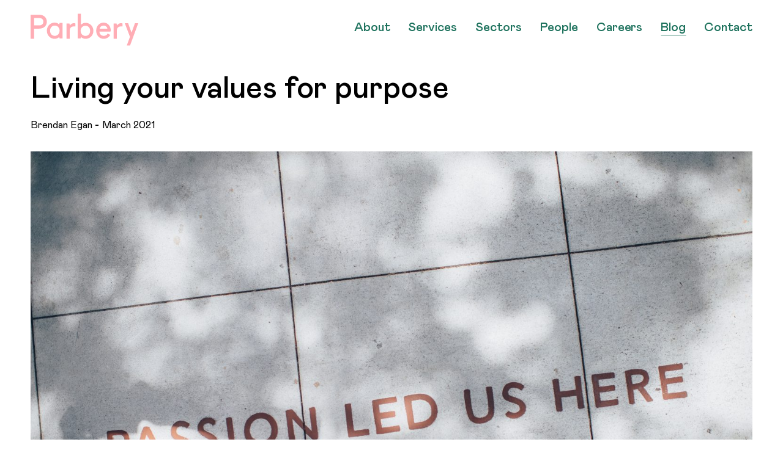

--- FILE ---
content_type: text/html; charset=UTF-8
request_url: https://parbery.com.au/living-your-values-for-purpose/
body_size: 13656
content:
<!doctype html><html lang="en-US"><head><meta charset="UTF-8"><meta name="viewport" content="width=device-width, initial-scale=1"><link rel="profile" href="https://gmpg.org/xfn/11"><meta name='robots' content='index, follow, max-image-preview:large, max-snippet:-1, max-video-preview:-1' /><title>Living your values for purpose</title><meta name="description" content="Our panel of CEOs discussed the importance living the values through your Board in For-Purpose organisations." /><link rel="canonical" href="https://parbery.com.au/living-your-values-for-purpose/" /><meta property="og:locale" content="en_US" /><meta property="og:type" content="article" /><meta property="og:title" content="Living your values for purpose" /><meta property="og:description" content="Our panel of CEOs discussed the importance living the values through your Board in For-Purpose organisations." /><meta property="og:url" content="https://parbery.com.au/living-your-values-for-purpose/" /><meta property="og:site_name" content="Parbery" /><meta property="article:published_time" content="2021-03-19T03:10:30+00:00" /><meta property="article:modified_time" content="2021-03-19T04:53:44+00:00" /><meta property="og:image" content="https://parbery.com.au/wp-content/uploads/2021/03/ian-schneider-TamMbr4okv4-unsplash-scaled.jpg" /><meta property="og:image:width" content="2560" /><meta property="og:image:height" content="1709" /><meta property="og:image:type" content="image/jpeg" /><meta name="author" content="Brendan Egan" /><meta name="twitter:card" content="summary_large_image" /><meta name="twitter:label1" content="Written by" /><meta name="twitter:data1" content="Brendan Egan" /><meta name="twitter:label2" content="Est. reading time" /><meta name="twitter:data2" content="4 minutes" /> <script type="application/ld+json" class="yoast-schema-graph">{"@context":"https://schema.org","@graph":[{"@type":"Article","@id":"https://parbery.com.au/living-your-values-for-purpose/#article","isPartOf":{"@id":"https://parbery.com.au/living-your-values-for-purpose/"},"author":{"name":"Brendan Egan","@id":"https://parbery.com.au/#/schema/person/36b13483a6dfe04b144339e6e345ac72"},"headline":"Living your values for purpose","datePublished":"2021-03-19T03:10:30+00:00","dateModified":"2021-03-19T04:53:44+00:00","mainEntityOfPage":{"@id":"https://parbery.com.au/living-your-values-for-purpose/"},"wordCount":842,"image":{"@id":"https://parbery.com.au/living-your-values-for-purpose/#primaryimage"},"thumbnailUrl":"https://parbery.com.au/wp-content/uploads/2021/03/ian-schneider-TamMbr4okv4-unsplash-scaled.jpg","keywords":["Community","For Purpose","Not for Profit","Values"],"articleSection":["Blog","FPO"],"inLanguage":"en-US"},{"@type":"WebPage","@id":"https://parbery.com.au/living-your-values-for-purpose/","url":"https://parbery.com.au/living-your-values-for-purpose/","name":"Living your values for purpose","isPartOf":{"@id":"https://parbery.com.au/#website"},"primaryImageOfPage":{"@id":"https://parbery.com.au/living-your-values-for-purpose/#primaryimage"},"image":{"@id":"https://parbery.com.au/living-your-values-for-purpose/#primaryimage"},"thumbnailUrl":"https://parbery.com.au/wp-content/uploads/2021/03/ian-schneider-TamMbr4okv4-unsplash-scaled.jpg","datePublished":"2021-03-19T03:10:30+00:00","dateModified":"2021-03-19T04:53:44+00:00","author":{"@id":"https://parbery.com.au/#/schema/person/36b13483a6dfe04b144339e6e345ac72"},"description":"Our panel of CEOs discussed the importance living the values through your Board in For-Purpose organisations.","breadcrumb":{"@id":"https://parbery.com.au/living-your-values-for-purpose/#breadcrumb"},"inLanguage":"en-US","potentialAction":[{"@type":"ReadAction","target":["https://parbery.com.au/living-your-values-for-purpose/"]}]},{"@type":"ImageObject","inLanguage":"en-US","@id":"https://parbery.com.au/living-your-values-for-purpose/#primaryimage","url":"https://parbery.com.au/wp-content/uploads/2021/03/ian-schneider-TamMbr4okv4-unsplash-scaled.jpg","contentUrl":"https://parbery.com.au/wp-content/uploads/2021/03/ian-schneider-TamMbr4okv4-unsplash-scaled.jpg","width":2560,"height":1709},{"@type":"BreadcrumbList","@id":"https://parbery.com.au/living-your-values-for-purpose/#breadcrumb","itemListElement":[{"@type":"ListItem","position":1,"name":"Home","item":"https://parbery.com.au/"},{"@type":"ListItem","position":2,"name":"Blog","item":"https://parbery.com.au/blog/"},{"@type":"ListItem","position":3,"name":"Living your values for purpose"}]},{"@type":"WebSite","@id":"https://parbery.com.au/#website","url":"https://parbery.com.au/","name":"Parbery","description":"Top tier advice that’s within your reach.","potentialAction":[{"@type":"SearchAction","target":{"@type":"EntryPoint","urlTemplate":"https://parbery.com.au/?s={search_term_string}"},"query-input":{"@type":"PropertyValueSpecification","valueRequired":true,"valueName":"search_term_string"}}],"inLanguage":"en-US"},{"@type":"Person","@id":"https://parbery.com.au/#/schema/person/36b13483a6dfe04b144339e6e345ac72","name":"Brendan Egan","sameAs":["http://parbery.com.au"],"url":"https://parbery.com.au/author/brendan-egan/"}]}</script>  <script src="//www.googletagmanager.com/gtag/js?id=G-N4H6JXTPZW"  data-cfasync="false" data-wpfc-render="false" type="text/javascript" async></script> <script data-cfasync="false" data-wpfc-render="false" type="text/javascript">var mi_version = '9.11.1';
				var mi_track_user = true;
				var mi_no_track_reason = '';
								var MonsterInsightsDefaultLocations = {"page_location":"https:\/\/parbery.com.au\/living-your-values-for-purpose\/"};
								if ( typeof MonsterInsightsPrivacyGuardFilter === 'function' ) {
					var MonsterInsightsLocations = (typeof MonsterInsightsExcludeQuery === 'object') ? MonsterInsightsPrivacyGuardFilter( MonsterInsightsExcludeQuery ) : MonsterInsightsPrivacyGuardFilter( MonsterInsightsDefaultLocations );
				} else {
					var MonsterInsightsLocations = (typeof MonsterInsightsExcludeQuery === 'object') ? MonsterInsightsExcludeQuery : MonsterInsightsDefaultLocations;
				}

								var disableStrs = [
										'ga-disable-G-N4H6JXTPZW',
									];

				/* Function to detect opted out users */
				function __gtagTrackerIsOptedOut() {
					for (var index = 0; index < disableStrs.length; index++) {
						if (document.cookie.indexOf(disableStrs[index] + '=true') > -1) {
							return true;
						}
					}

					return false;
				}

				/* Disable tracking if the opt-out cookie exists. */
				if (__gtagTrackerIsOptedOut()) {
					for (var index = 0; index < disableStrs.length; index++) {
						window[disableStrs[index]] = true;
					}
				}

				/* Opt-out function */
				function __gtagTrackerOptout() {
					for (var index = 0; index < disableStrs.length; index++) {
						document.cookie = disableStrs[index] + '=true; expires=Thu, 31 Dec 2099 23:59:59 UTC; path=/';
						window[disableStrs[index]] = true;
					}
				}

				if ('undefined' === typeof gaOptout) {
					function gaOptout() {
						__gtagTrackerOptout();
					}
				}
								window.dataLayer = window.dataLayer || [];

				window.MonsterInsightsDualTracker = {
					helpers: {},
					trackers: {},
				};
				if (mi_track_user) {
					function __gtagDataLayer() {
						dataLayer.push(arguments);
					}

					function __gtagTracker(type, name, parameters) {
						if (!parameters) {
							parameters = {};
						}

						if (parameters.send_to) {
							__gtagDataLayer.apply(null, arguments);
							return;
						}

						if (type === 'event') {
														parameters.send_to = monsterinsights_frontend.v4_id;
							var hookName = name;
							if (typeof parameters['event_category'] !== 'undefined') {
								hookName = parameters['event_category'] + ':' + name;
							}

							if (typeof MonsterInsightsDualTracker.trackers[hookName] !== 'undefined') {
								MonsterInsightsDualTracker.trackers[hookName](parameters);
							} else {
								__gtagDataLayer('event', name, parameters);
							}
							
						} else {
							__gtagDataLayer.apply(null, arguments);
						}
					}

					__gtagTracker('js', new Date());
					__gtagTracker('set', {
						'developer_id.dZGIzZG': true,
											});
					if ( MonsterInsightsLocations.page_location ) {
						__gtagTracker('set', MonsterInsightsLocations);
					}
										__gtagTracker('config', 'G-N4H6JXTPZW', {"forceSSL":"true","link_attribution":"true"} );
										window.gtag = __gtagTracker;										(function () {
						/* https://developers.google.com/analytics/devguides/collection/analyticsjs/ */
						/* ga and __gaTracker compatibility shim. */
						var noopfn = function () {
							return null;
						};
						var newtracker = function () {
							return new Tracker();
						};
						var Tracker = function () {
							return null;
						};
						var p = Tracker.prototype;
						p.get = noopfn;
						p.set = noopfn;
						p.send = function () {
							var args = Array.prototype.slice.call(arguments);
							args.unshift('send');
							__gaTracker.apply(null, args);
						};
						var __gaTracker = function () {
							var len = arguments.length;
							if (len === 0) {
								return;
							}
							var f = arguments[len - 1];
							if (typeof f !== 'object' || f === null || typeof f.hitCallback !== 'function') {
								if ('send' === arguments[0]) {
									var hitConverted, hitObject = false, action;
									if ('event' === arguments[1]) {
										if ('undefined' !== typeof arguments[3]) {
											hitObject = {
												'eventAction': arguments[3],
												'eventCategory': arguments[2],
												'eventLabel': arguments[4],
												'value': arguments[5] ? arguments[5] : 1,
											}
										}
									}
									if ('pageview' === arguments[1]) {
										if ('undefined' !== typeof arguments[2]) {
											hitObject = {
												'eventAction': 'page_view',
												'page_path': arguments[2],
											}
										}
									}
									if (typeof arguments[2] === 'object') {
										hitObject = arguments[2];
									}
									if (typeof arguments[5] === 'object') {
										Object.assign(hitObject, arguments[5]);
									}
									if ('undefined' !== typeof arguments[1].hitType) {
										hitObject = arguments[1];
										if ('pageview' === hitObject.hitType) {
											hitObject.eventAction = 'page_view';
										}
									}
									if (hitObject) {
										action = 'timing' === arguments[1].hitType ? 'timing_complete' : hitObject.eventAction;
										hitConverted = mapArgs(hitObject);
										__gtagTracker('event', action, hitConverted);
									}
								}
								return;
							}

							function mapArgs(args) {
								var arg, hit = {};
								var gaMap = {
									'eventCategory': 'event_category',
									'eventAction': 'event_action',
									'eventLabel': 'event_label',
									'eventValue': 'event_value',
									'nonInteraction': 'non_interaction',
									'timingCategory': 'event_category',
									'timingVar': 'name',
									'timingValue': 'value',
									'timingLabel': 'event_label',
									'page': 'page_path',
									'location': 'page_location',
									'title': 'page_title',
									'referrer' : 'page_referrer',
								};
								for (arg in args) {
																		if (!(!args.hasOwnProperty(arg) || !gaMap.hasOwnProperty(arg))) {
										hit[gaMap[arg]] = args[arg];
									} else {
										hit[arg] = args[arg];
									}
								}
								return hit;
							}

							try {
								f.hitCallback();
							} catch (ex) {
							}
						};
						__gaTracker.create = newtracker;
						__gaTracker.getByName = newtracker;
						__gaTracker.getAll = function () {
							return [];
						};
						__gaTracker.remove = noopfn;
						__gaTracker.loaded = true;
						window['__gaTracker'] = __gaTracker;
					})();
									} else {
										console.log("");
					(function () {
						function __gtagTracker() {
							return null;
						}

						window['__gtagTracker'] = __gtagTracker;
						window['gtag'] = __gtagTracker;
					})();
									}</script> <link data-optimized="2" rel="stylesheet" href="https://parbery.com.au/wp-content/litespeed/css/1b5366ac2e036cd746ebeda7139e6830.css?ver=64dd1" /> <script type="text/javascript" src="https://parbery.com.au/wp-content/plugins/google-analytics-for-wordpress/assets/js/frontend-gtag.min.js?ver=9.11.1" id="monsterinsights-frontend-script-js" async="async" data-wp-strategy="async"></script> <script data-cfasync="false" data-wpfc-render="false" type="text/javascript" id='monsterinsights-frontend-script-js-extra'>/*  */
var monsterinsights_frontend = {"js_events_tracking":"true","download_extensions":"doc,pdf,ppt,zip,xls,docx,pptx,xlsx","inbound_paths":"[{\"path\":\"\\\/go\\\/\",\"label\":\"affiliate\"},{\"path\":\"\\\/recommend\\\/\",\"label\":\"affiliate\"}]","home_url":"https:\/\/parbery.com.au","hash_tracking":"false","v4_id":"G-N4H6JXTPZW"};/*  */</script> <script type="text/javascript" src="https://parbery.com.au/wp-includes/js/jquery/jquery.min.js?ver=3.7.1" id="jquery-core-js"></script> <script data-optimized="1" type="text/javascript" src="https://parbery.com.au/wp-content/litespeed/js/153c9ba3339d41efb10b3f5c0fca479c.js?ver=f8a93" id="jquery-migrate-js"></script> <link rel="https://api.w.org/" href="https://parbery.com.au/wp-json/" /><link rel="alternate" title="JSON" type="application/json" href="https://parbery.com.au/wp-json/wp/v2/posts/2676" /><link rel="EditURI" type="application/rsd+xml" title="RSD" href="https://parbery.com.au/xmlrpc.php?rsd" /><link rel='shortlink' href='https://parbery.com.au/?p=2676' /><link rel="alternate" title="oEmbed (JSON)" type="application/json+oembed" href="https://parbery.com.au/wp-json/oembed/1.0/embed?url=https%3A%2F%2Fparbery.com.au%2Fliving-your-values-for-purpose%2F" /><link rel="alternate" title="oEmbed (XML)" type="text/xml+oembed" href="https://parbery.com.au/wp-json/oembed/1.0/embed?url=https%3A%2F%2Fparbery.com.au%2Fliving-your-values-for-purpose%2F&#038;format=xml" /><link rel="icon" href="https://parbery.com.au/wp-content/uploads/2020/07/cropped-Parbery_Logo_Mark_Pink-32x32.png" sizes="32x32" /><link rel="icon" href="https://parbery.com.au/wp-content/uploads/2020/07/cropped-Parbery_Logo_Mark_Pink-192x192.png" sizes="192x192" /><link rel="apple-touch-icon" href="https://parbery.com.au/wp-content/uploads/2020/07/cropped-Parbery_Logo_Mark_Pink-180x180.png" /><meta name="msapplication-TileImage" content="https://parbery.com.au/wp-content/uploads/2020/07/cropped-Parbery_Logo_Mark_Pink-270x270.png" />
 <script async src=https://www.googletagmanager.com/gtag/js?id=G-LE7W3TX2D3></script> <script>window.dataLayer = window.dataLayer || [];
      function gtag(){dataLayer.push(arguments);}
      gtag('js', new Date());
      gtag('config', 'G-LE7W3TX2D3');</script> </head><body class="wp-singular post-template-default single single-post postid-2676 single-format-standard wp-theme-parbery post-living-your-values-for-purpose"><header id="masthead" class="site-header"><div class="container"><div class="row  align-items-center"><div class="col-lg-2 col-6"><div class="site-branding">
<a href="https://parbery.com.au/" rel="home">
<svg height="57" viewBox="0 0 192 57" width="192" xmlns="http://www.w3.org/2000/svg">
<g fill="#ffadb5">
<path
d="m15.9784314 20.8484204c3.5473605 0 6.8060332-2.063791 6.8060332-6.4787363 0-4.41929933-3.2586727-6.48309034-6.8060332-6.48309034h-9.76289596v12.96182664zm-15.9784314-18.8484204h15.6853695c7.6939668 0 13.3146305 5.00708789 13.3146305 12.3740381 0 7.3669502-5.6206637 12.3653301-13.3146305 12.3653301h-9.46983406v18.2606318h-6.21553544z" />
<path
d="m43.288882 21.3276018c-5.5404989 0-8.5155528 4.1422323-8.5155528 9.1723982s2.9750539 9.1723982 8.5155528 9.1723982c4.9584232 0 8.4595011-4.1422323 8.4595011-9.1723982s-3.5010779-9.1723982-8.4595011-9.1723982m13.711118 23.0819005h-5.2516169l-.5863874-2.366365-.2888821-.2974359-.2931937.2974359c-1.7505389 1.7758672-4.6652294 2.9568627-7.5799199 2.9568627-7.5842316 0-14-5.9180995-14-14.5s6.4157684-14.5 14-14.5c2.9146905 0 5.8336926 1.1853695 7.5799199 2.9612368l.2931937.2930618.2888821-.2930618.5863874-2.366365h5.2516169z" />
<path
d="m64.00438 17.5820758h5.3347933l.5869148 2.9190021.2934575.2931937.2978374-.2931937c1.7782644-2.3326147 4.1478237-3.5010779 6.5173829-3.5010779 1.1869697 0 1.7782645 0 2.9652341.5820758v5.2516168h-3.5565289c-3.4952094 0-6.399124 2.7982754-6.517383 6.1829381v15.9833693h-5.9260881v-27.4179242z" />
<path
d="m97.7068063 39.7389134c5.5448107 0 8.4595007-4.0905164 8.4595007-9.0578806 0-4.9673641-2.91469-9.0622-8.4595007-9.0622-4.9584232 0-8.4595011 4.0905164-8.4595011 9.0622.0043117 4.9673642 3.5010779 9.0578806 8.4595011 9.0578806m-13.7068063-39.7389134h5.7733292v19.2863313l.3492455.289403.2931937-.289403c1.750539-1.7536955 4.7255929-2.9242656 7.5842316-2.9242656 7.584232 0 14 5.8442119 14 14.3189671 0 8.4747553-6.42008 14.3189672-14 14.3189672-2.9190022 0-5.8380043-1.1705702-7.5842316-2.9199462l-.2931937-.2937225-.3492455.2937225-.5217123 2.3368208h-5.2516169z" />
<path
d="m123.071933 26.7689291h13.864674c-.29036-3.0749623-3.176876-5.4457013-6.644112-5.4457013-4.043686 0-6.349483 2.366365-7.220562 5.4457013m-.29036 5.2095023c0 4.1422323 2.890787 7.6939668 7.801281 7.6939668 3.462966 0 5.832814-1.7758673 6.699623-4.1422323l4.850714 2.3707391c-2.310067 4.1422323-6.353753 7.099095-11.844966 7.099095-7.220562 0-13.288225-5.9180995-13.288225-14.5s5.777303-14.5 13.288225-14.5c6.934472 0 12.711775 5.6250377 12.711775 14.2025641l-.576449 1.7758673z" />
<path
d="m148 17.5820758h5.334793l.591295 2.9190021.297838.2931937.293457-.2931937c1.778264-2.3326147 4.147824-3.5010779 6.521763-3.5010779 1.18697 0 1.778264 0 2.960854.5820758v5.2516168h-3.552149c-3.495209 0-6.399124 2.7982754-6.521763 6.1829381v15.9833693h-5.926088z" />
<path
d="m186.14708 17-6.14708 16.8409442-6.090844-16.8409442h-5.909156l9.248738 24.3591441-5.736121 15.6408559h5.85292l14.634463-39.9955879v-.0044121z" />
</g>
</svg>
</a></div></div><div class="col-lg-10 col-6">
<button class="menu-toggle hamburger hamburger--slider" type="button" aria-controls="primary-menu"
aria-expanded="false">
<span class="hamburger-box">
<span class="hamburger-inner"></span>
</span>
</button><nav id="site-navigation" class="main-navigation"><ul id="primary-menu" class="menu"><li id="menu-item-1989" class="menu-item menu-item-type-post_type menu-item-object-page menu-item-1989"><a href="https://parbery.com.au/about/">About</a></li><li id="menu-item-2600" class="menu-item menu-item-type-custom menu-item-object-custom menu-item-has-children menu-item-2600"><a href="#!">Services</a><ul class="sub-menu"><li id="menu-item-2608" class="menu-item menu-item-type-post_type menu-item-object-page menu-item-2608"><a href="https://parbery.com.au/services/business-advisory/">Business advisory</a></li><li id="menu-item-3239" class="menu-item menu-item-type-post_type menu-item-object-page menu-item-3239"><a href="https://parbery.com.au/services/business-performance-improvement/">Business performance improvement</a></li><li id="menu-item-2607" class="menu-item menu-item-type-post_type menu-item-object-page menu-item-2607"><a href="https://parbery.com.au/services/change-transformation/">Change and transformation</a></li><li id="menu-item-2606" class="menu-item menu-item-type-post_type menu-item-object-page menu-item-2606"><a href="https://parbery.com.au/services/strategic-communication/">Strategic communication and coaching</a></li><li id="menu-item-2605" class="menu-item menu-item-type-post_type menu-item-object-page menu-item-2605"><a href="https://parbery.com.au/services/cost-estimation/">Costing and estimation</a></li><li id="menu-item-2604" class="menu-item menu-item-type-post_type menu-item-object-page menu-item-2604"><a href="https://parbery.com.au/services/financial-advisory-assurance/">Financial advisory and assurance</a></li><li id="menu-item-2603" class="menu-item menu-item-type-post_type menu-item-object-page menu-item-2603"><a href="https://parbery.com.au/services/grants/">Grants</a></li><li id="menu-item-2602" class="menu-item menu-item-type-post_type menu-item-object-page menu-item-2602"><a href="https://parbery.com.au/services/procurement-contracts/">Procurement and contracts</a></li><li id="menu-item-2601" class="menu-item menu-item-type-post_type menu-item-object-page menu-item-2601"><a href="https://parbery.com.au/services/project-program-management/">Project and program management</a></li><li id="menu-item-3612" class="menu-item menu-item-type-post_type menu-item-object-page menu-item-3612"><a href="https://parbery.com.au/creative-services/">Creative Services</a></li></ul></li><li id="menu-item-2974" class="menu-item menu-item-type-custom menu-item-object-custom menu-item-has-children menu-item-2974"><a href="#!">Sectors</a><ul class="sub-menu"><li id="menu-item-2973" class="menu-item menu-item-type-post_type menu-item-object-page menu-item-2973"><a href="https://parbery.com.au/sectors/defence/">Defence</a></li><li id="menu-item-2972" class="menu-item menu-item-type-post_type menu-item-object-page menu-item-2972"><a href="https://parbery.com.au/sectors/government/">Government</a></li><li id="menu-item-2971" class="menu-item menu-item-type-post_type menu-item-object-page menu-item-2971"><a href="https://parbery.com.au/sectors/for-purpose/">For Purpose</a></li><li id="menu-item-2970" class="menu-item menu-item-type-post_type menu-item-object-page menu-item-2970"><a href="https://parbery.com.au/sectors/small-business/">Small Business</a></li></ul></li><li id="menu-item-1990" class="menu-item menu-item-type-post_type menu-item-object-page menu-item-1990"><a href="https://parbery.com.au/people/">People</a></li><li id="menu-item-1983" class="menu-item menu-item-type-post_type menu-item-object-page menu-item-1983"><a href="https://parbery.com.au/careers/">Careers</a></li><li id="menu-item-84" class="menu-item menu-item-type-post_type menu-item-object-page current_page_parent menu-item-84"><a href="https://parbery.com.au/blog/">Blog</a></li><li id="menu-item-24" class="menu-item menu-item-type-post_type menu-item-object-page menu-item-24"><a href="https://parbery.com.au/contact/">Contact</a></li></ul></nav></div></div></div></header><div id="primary" class="single__content-area"><main id="main" class="site-main"><div class="container"><article class="single--article"><h1 class="h2 single--title">
Living your values for purpose</h1><div class="single--meta">
<span class="byline"> <span class="author vcard"><a class="url fn n" href="https://parbery.com.au/author/brendan-egan/">Brendan Egan</a></span></span> -           <span>
March 2021          </span></div><div class="single__thumbnail">
<img data-lazyloaded="1" src="[data-uri]" width="1920" height="1282" data-src="https://parbery.com.au/wp-content/uploads/2021/03/ian-schneider-TamMbr4okv4-unsplash-1920x1282.jpg" class="attachment-w1920 size-w1920 wp-post-image" alt="" decoding="async" fetchpriority="high" data-srcset="https://parbery.com.au/wp-content/uploads/2021/03/ian-schneider-TamMbr4okv4-unsplash-1920x1282.jpg 1920w, https://parbery.com.au/wp-content/uploads/2021/03/ian-schneider-TamMbr4okv4-unsplash-300x200.jpg 300w, https://parbery.com.au/wp-content/uploads/2021/03/ian-schneider-TamMbr4okv4-unsplash-1024x684.jpg 1024w, https://parbery.com.au/wp-content/uploads/2021/03/ian-schneider-TamMbr4okv4-unsplash-768x513.jpg 768w, https://parbery.com.au/wp-content/uploads/2021/03/ian-schneider-TamMbr4okv4-unsplash-1536x1025.jpg 1536w, https://parbery.com.au/wp-content/uploads/2021/03/ian-schneider-TamMbr4okv4-unsplash-2048x1367.jpg 2048w, https://parbery.com.au/wp-content/uploads/2021/03/ian-schneider-TamMbr4okv4-unsplash-800x534.jpg 800w" data-sizes="(max-width: 1920px) 100vw, 1920px" /><noscript><img width="1920" height="1282" src="https://parbery.com.au/wp-content/uploads/2021/03/ian-schneider-TamMbr4okv4-unsplash-1920x1282.jpg" class="attachment-w1920 size-w1920 wp-post-image" alt="" decoding="async" fetchpriority="high" srcset="https://parbery.com.au/wp-content/uploads/2021/03/ian-schneider-TamMbr4okv4-unsplash-1920x1282.jpg 1920w, https://parbery.com.au/wp-content/uploads/2021/03/ian-schneider-TamMbr4okv4-unsplash-300x200.jpg 300w, https://parbery.com.au/wp-content/uploads/2021/03/ian-schneider-TamMbr4okv4-unsplash-1024x684.jpg 1024w, https://parbery.com.au/wp-content/uploads/2021/03/ian-schneider-TamMbr4okv4-unsplash-768x513.jpg 768w, https://parbery.com.au/wp-content/uploads/2021/03/ian-schneider-TamMbr4okv4-unsplash-1536x1025.jpg 1536w, https://parbery.com.au/wp-content/uploads/2021/03/ian-schneider-TamMbr4okv4-unsplash-2048x1367.jpg 2048w, https://parbery.com.au/wp-content/uploads/2021/03/ian-schneider-TamMbr4okv4-unsplash-800x534.jpg 800w" sizes="(max-width: 1920px) 100vw, 1920px" /></noscript></div><div class="content_container m-auto"><p>The importance of living the values of your organisation through the Board was just one of the key lessons from Parbery Consulting’s second For-Purpose breakfast forum, held at the National Portrait Gallery on 17 March.</p><p>More than 50 people working in and representing For-Purpose Organisations (FPOs) attended the forum <em>Talking Governance: Perspectives on change, adaptability and good For-Purpose governance.</em></p><p>The forum brought together four leaders from the sector with diverse experience and organisational expertise. Camilla Rowland, CEO of <a href="http://www.marymead.org.au/">Marymead</a> and Chair of Playgroup Australia, was able to reflect on her experience as both an executive and board member within the community sector. Frances Crimmins, CEO of <a href="https://ywca-canberra.org.au/">YWCA Canberra</a> and Chair of ACTCOSS, brought her own experiences from within the social services sector to the discussion. Mark Painting, CEO of the <a href="https://www.naati.com.au/">National Accreditation Authority for Translators and Interpreters</a> (NAATI) provided a different perspective from an independent organisation that is Not-For-Profit but that is owned by the Commonwealth and State Governments. Finally, Jeanette Dyer, shared her experience as a relatively new CEO of <a href="https://roundaboutcanberra.org/">Roundabout Canberra</a>, a small organisation in the early stages of growth and with evolving governance arrangements.</p><h5><strong>Values in a changing sector</strong></h5><p>Reflecting on the dichotomy of competition and collaboration in the sector, Camilla identified the complexities and shortcomings of competition and marketisation. One of her concerns was that market and political initiatives to create bigger organisations could lead to people in the most need being increasingly marginalised. For Boards of FPOs, the opportunities available through partnerships and increased collaboration should be at the fore of their strategy, particular with the increasing use of commissioning for outcomes approaches.</p><p>When establishing partnerships and collaborative agreements, it’s vital the Board looks at the alignment of values between the organisations. The panel agreed that Boards and organisations that compromised their values when establishing relationships were doomed to undermine the effectiveness of their service delivery.</p><p>Frances provided some great examples of how YWCA Canberra live their values, highlighting the diversity of Board representation and their active approach to ensuring young voices are heard. YWCA Canberra has a Board traineeship program and a requirement that 30 per cent of board directors are aged 30 or younger when appointed, sharing this approach to diversity through their <a href="https://ywca-canberra.org.au/wp-content/uploads/2019/10/BringingOnBoard.pdf">Bringing on Board</a> guide.</p><h5><strong>Governance structures</strong></h5><p>The panel discussed contrasting views about Federated and non-Federated governance structures. Camilla reflected on the history of federated structures and the perspectives of leading governance bodies like the Australian Institute of Company Directors, that federated structures are not ideal. At the root of these structures is the ongoing tension between the prerogative of the national body to work with the Commonwealth Government’s arrangements (working in the best interest of the organisation) and the state and territory members with a priority on their jurisdictional needs (which aren’t necessarily in the best interest of the national body).</p><p>Frances outlined why YWCA Canberra elected to remain an independent entity, while many other federated YWCA organisations across the country merged to be one entity. The reasons were simple according to Frances – the Board’s responsibility is to do what is in the best interests of the organisation, and by extension, the communities they serve.</p><p>A mix of independent and relevant skills amongst Directors was discussed as a critical element in ensuring that Boards focus on the best interests of the organisation. Mark noted that his organisation, NAATI, had an independent, skills based Board despite its federated membership model, ensuring the interests of the national body were best represented. Jeanette expanded on this theme, highlighting that a cogent governance framework is fundamental for an organisation to grow and adapt, as well as identifying the skills required in Board members to foster the change. Jeanette cited the <a href="https://www.coso.org/Pages/default.aspx">COSO framework</a> that Roundabout have employed to guide their development.</p><p>The panel also reflected that Boards should be aware that organisational culture lags well behind structure and governance changes, and the need for them to actively address organisational culture as part of any change transformations.</p><h5><strong>Balancing strategy and operations</strong></h5><p>The panel discussed the increasing need for Board members to be aware of their responsibilities regarding risk and compliance, particularly in response to recent changes in legislation relating to child and patient safety. It was noted that Boards can easily become more operationally focused as a result. As a counter-point, the panel stressed the need for Boards to actively engage in strategic planning.</p><p>This brought to focus the important and complex role that Board directors play in sustaining an organisation. It was a rich conversation that could have gone on much longer.</p><p>Parbery Consulting is committed to supporting the FPO sector and we will continue the series on governance throughout 2021. We know and understand what is important to your organisation and our motivation is to see you succeed in meeting your mission. Check out our dedicated <a href="https://parbery.com.au/fpo/">FPO page</a> for more information.</p><p>&nbsp;</p><p><em><a href="https://parbery.com.au/team/brendan-egan/">Brendan Egan</a> is a Senior Manager at Parbery and has more than 14 years experience as a senior executive in the For-Purpose sector. </em></p><p>Photo by <a href="https://unsplash.com/@goian?utm_source=unsplash&amp;utm_medium=referral&amp;utm_content=creditCopyText">Ian Schneider</a> on <a href="https://unsplash.com/">Unsplash</a></p><p>&nbsp;</p><div class="share-buttons">
<a target="_blank" href="https://twitter.com/intent/tweet?text=Living+your+values+for+purpose&url=https%3A%2F%2Fparbery.com.au%2Fliving-your-values-for-purpose%2F" class="share-button twitter">
<i class="fab fa-twitter-square"></i>
</a>
<a target="_blank" href="https://www.linkedin.com/shareArticle?mini=true&url=https%3A%2F%2Fparbery.com.au%2Fliving-your-values-for-purpose%2F&title=Living+your+values+for+purpose" class="share-button linkedin">
<i class="fab fa-linkedin"></i>
</a></div></div></article></div></main></div><div class="related_section"><div class="container"><h2 class="related_section--title">
More insights</h2><div class="blog__post--grid row"><article class="blog__post--article col-md-4 blog__post">
<a href="https://parbery.com.au/inside-the-2025-sa-health-suppliers-conference/" class="blog__post--link"><div class="blog__post--img">
<img data-lazyloaded="1" src="[data-uri]" width="407" height="509" data-src="https://parbery.com.au/wp-content/uploads/2025/11/SA-health-blog-1-1-407x509.jpeg" class="attachment-blog_thumb_small size-blog_thumb_small wp-post-image" alt="" decoding="async" /><noscript><img width="407" height="509" src="https://parbery.com.au/wp-content/uploads/2025/11/SA-health-blog-1-1-407x509.jpeg" class="attachment-blog_thumb_small size-blog_thumb_small wp-post-image" alt="" decoding="async" /></noscript></div><h4 class="blog__post--title">
Partnering for a healthier South Australia: Inside the 2025 SA Health Suppliers Conference</h4><div class="blog__post--meta">
<span class="byline"> <span class="author vcard"><a class="url fn n" href="https://parbery.com.au/author/adam-costantini/">Adam Costantini</a></span></span> -             <span>
November 2025            </span></div>
</a></article><article class="blog__post--article col-md-4 blog__post">
<a href="https://parbery.com.au/remembrance-day-reflections-on-service-sacrifice-and-legacy/" class="blog__post--link"><div class="blog__post--img">
<img data-lazyloaded="1" src="[data-uri]" width="407" height="509" data-src="https://parbery.com.au/wp-content/uploads/2025/11/Remembrance-Day-blog-image-407x509.png" class="attachment-blog_thumb_small size-blog_thumb_small wp-post-image" alt="" decoding="async" /><noscript><img width="407" height="509" src="https://parbery.com.au/wp-content/uploads/2025/11/Remembrance-Day-blog-image-407x509.png" class="attachment-blog_thumb_small size-blog_thumb_small wp-post-image" alt="" decoding="async" /></noscript></div><h4 class="blog__post--title">
Remembrance Day: Reflections on service, sacrifice and legacy</h4><div class="blog__post--meta">
<span class="byline"> <span class="author vcard"><a class="url fn n" href="https://parbery.com.au/author/rob-pickersgill/">Rob Pickersgill</a></span></span> -             <span>
November 2025            </span></div>
</a></article><article class="blog__post--article col-md-4 blog__post">
<a href="https://parbery.com.au/reflections-from-parberys-naidoc-community-event/" class="blog__post--link"><div class="blog__post--img">
<img data-lazyloaded="1" src="[data-uri]" width="407" height="509" data-src="https://parbery.com.au/wp-content/uploads/2025/10/Caitlin-2-1-407x509.png" class="attachment-blog_thumb_small size-blog_thumb_small wp-post-image" alt="" decoding="async" /><noscript><img width="407" height="509" src="https://parbery.com.au/wp-content/uploads/2025/10/Caitlin-2-1-407x509.png" class="attachment-blog_thumb_small size-blog_thumb_small wp-post-image" alt="" decoding="async" /></noscript></div><h4 class="blog__post--title">
Reflections from Parbery’s NAIDOC Community Event</h4><div class="blog__post--meta">
<span class="byline"> <span class="author vcard"><a class="url fn n" href="https://parbery.com.au/author/caitlin-figueiredo/">Caitlin Figueiredo</a></span></span> -             <span>
October 2025            </span></div>
</a></article></div></div></div><footer id="colophon" class="site-footer footer"><div class="container"><div class="row justify-content-center text-center text-md-left align-items-center"><div
class="col-md d-flex footer-contact-col align-items-md-end justify-content-md-end text-md-right justify-content-center"><div>
<a href="mailto:admin@parbery.com.au"
class="footer-email">admin@parbery.com.au</a>
<a href="tel:02 5100 2461"
class="footer-phone">02 5100 2461</a></div></div><div class="col-md-auto flex-shrink-0"><ul class="footer__socials"><li>
<a href="https://twitter.com/parberycanberra" target="_blank">
<i class="fab fa-twitter-square"></i>
</a></li><li>
<a href="https://www.instagram.com/parberycanberra" target="_blank">
<i class="fab fa-instagram"></i>
</a></li><li>
<a href="https://www.linkedin.com/company/parbery-consulting/" target="_blank">
<i class="fab fa-linkedin"></i>
</a></li></ul></div><div class="col-md copyright-col"><p class="copyright">©2026 Parbery Consulting</p><p class="site-by"><a href="https://inklab.com.au/?utm_source=client_website&utm_medium=siteby_link&utm_name=parbery" target="_blank">Site by Inklab</a></p></div></div></div></footer> <script type="speculationrules">{"prefetch":[{"source":"document","where":{"and":[{"href_matches":"\/*"},{"not":{"href_matches":["\/wp-*.php","\/wp-admin\/*","\/wp-content\/uploads\/*","\/wp-content\/*","\/wp-content\/plugins\/*","\/wp-content\/themes\/parbery\/*","\/*\\?(.+)"]}},{"not":{"selector_matches":"a[rel~=\"nofollow\"]"}},{"not":{"selector_matches":".no-prefetch, .no-prefetch a"}}]},"eagerness":"conservative"}]}</script> <script data-optimized="1" type="text/javascript" src="https://parbery.com.au/wp-content/litespeed/js/34ae13af6591117e398a9b1f2eb8b34f.js?ver=5582e" id="itereon-js-js"></script> <script data-no-optimize="1">window.lazyLoadOptions=Object.assign({},{threshold:300},window.lazyLoadOptions||{});!function(t,e){"object"==typeof exports&&"undefined"!=typeof module?module.exports=e():"function"==typeof define&&define.amd?define(e):(t="undefined"!=typeof globalThis?globalThis:t||self).LazyLoad=e()}(this,function(){"use strict";function e(){return(e=Object.assign||function(t){for(var e=1;e<arguments.length;e++){var n,a=arguments[e];for(n in a)Object.prototype.hasOwnProperty.call(a,n)&&(t[n]=a[n])}return t}).apply(this,arguments)}function o(t){return e({},at,t)}function l(t,e){return t.getAttribute(gt+e)}function c(t){return l(t,vt)}function s(t,e){return function(t,e,n){e=gt+e;null!==n?t.setAttribute(e,n):t.removeAttribute(e)}(t,vt,e)}function i(t){return s(t,null),0}function r(t){return null===c(t)}function u(t){return c(t)===_t}function d(t,e,n,a){t&&(void 0===a?void 0===n?t(e):t(e,n):t(e,n,a))}function f(t,e){et?t.classList.add(e):t.className+=(t.className?" ":"")+e}function _(t,e){et?t.classList.remove(e):t.className=t.className.replace(new RegExp("(^|\\s+)"+e+"(\\s+|$)")," ").replace(/^\s+/,"").replace(/\s+$/,"")}function g(t){return t.llTempImage}function v(t,e){!e||(e=e._observer)&&e.unobserve(t)}function b(t,e){t&&(t.loadingCount+=e)}function p(t,e){t&&(t.toLoadCount=e)}function n(t){for(var e,n=[],a=0;e=t.children[a];a+=1)"SOURCE"===e.tagName&&n.push(e);return n}function h(t,e){(t=t.parentNode)&&"PICTURE"===t.tagName&&n(t).forEach(e)}function a(t,e){n(t).forEach(e)}function m(t){return!!t[lt]}function E(t){return t[lt]}function I(t){return delete t[lt]}function y(e,t){var n;m(e)||(n={},t.forEach(function(t){n[t]=e.getAttribute(t)}),e[lt]=n)}function L(a,t){var o;m(a)&&(o=E(a),t.forEach(function(t){var e,n;e=a,(t=o[n=t])?e.setAttribute(n,t):e.removeAttribute(n)}))}function k(t,e,n){f(t,e.class_loading),s(t,st),n&&(b(n,1),d(e.callback_loading,t,n))}function A(t,e,n){n&&t.setAttribute(e,n)}function O(t,e){A(t,rt,l(t,e.data_sizes)),A(t,it,l(t,e.data_srcset)),A(t,ot,l(t,e.data_src))}function w(t,e,n){var a=l(t,e.data_bg_multi),o=l(t,e.data_bg_multi_hidpi);(a=nt&&o?o:a)&&(t.style.backgroundImage=a,n=n,f(t=t,(e=e).class_applied),s(t,dt),n&&(e.unobserve_completed&&v(t,e),d(e.callback_applied,t,n)))}function x(t,e){!e||0<e.loadingCount||0<e.toLoadCount||d(t.callback_finish,e)}function M(t,e,n){t.addEventListener(e,n),t.llEvLisnrs[e]=n}function N(t){return!!t.llEvLisnrs}function z(t){if(N(t)){var e,n,a=t.llEvLisnrs;for(e in a){var o=a[e];n=e,o=o,t.removeEventListener(n,o)}delete t.llEvLisnrs}}function C(t,e,n){var a;delete t.llTempImage,b(n,-1),(a=n)&&--a.toLoadCount,_(t,e.class_loading),e.unobserve_completed&&v(t,n)}function R(i,r,c){var l=g(i)||i;N(l)||function(t,e,n){N(t)||(t.llEvLisnrs={});var a="VIDEO"===t.tagName?"loadeddata":"load";M(t,a,e),M(t,"error",n)}(l,function(t){var e,n,a,o;n=r,a=c,o=u(e=i),C(e,n,a),f(e,n.class_loaded),s(e,ut),d(n.callback_loaded,e,a),o||x(n,a),z(l)},function(t){var e,n,a,o;n=r,a=c,o=u(e=i),C(e,n,a),f(e,n.class_error),s(e,ft),d(n.callback_error,e,a),o||x(n,a),z(l)})}function T(t,e,n){var a,o,i,r,c;t.llTempImage=document.createElement("IMG"),R(t,e,n),m(c=t)||(c[lt]={backgroundImage:c.style.backgroundImage}),i=n,r=l(a=t,(o=e).data_bg),c=l(a,o.data_bg_hidpi),(r=nt&&c?c:r)&&(a.style.backgroundImage='url("'.concat(r,'")'),g(a).setAttribute(ot,r),k(a,o,i)),w(t,e,n)}function G(t,e,n){var a;R(t,e,n),a=e,e=n,(t=Et[(n=t).tagName])&&(t(n,a),k(n,a,e))}function D(t,e,n){var a;a=t,(-1<It.indexOf(a.tagName)?G:T)(t,e,n)}function S(t,e,n){var a;t.setAttribute("loading","lazy"),R(t,e,n),a=e,(e=Et[(n=t).tagName])&&e(n,a),s(t,_t)}function V(t){t.removeAttribute(ot),t.removeAttribute(it),t.removeAttribute(rt)}function j(t){h(t,function(t){L(t,mt)}),L(t,mt)}function F(t){var e;(e=yt[t.tagName])?e(t):m(e=t)&&(t=E(e),e.style.backgroundImage=t.backgroundImage)}function P(t,e){var n;F(t),n=e,r(e=t)||u(e)||(_(e,n.class_entered),_(e,n.class_exited),_(e,n.class_applied),_(e,n.class_loading),_(e,n.class_loaded),_(e,n.class_error)),i(t),I(t)}function U(t,e,n,a){var o;n.cancel_on_exit&&(c(t)!==st||"IMG"===t.tagName&&(z(t),h(o=t,function(t){V(t)}),V(o),j(t),_(t,n.class_loading),b(a,-1),i(t),d(n.callback_cancel,t,e,a)))}function $(t,e,n,a){var o,i,r=(i=t,0<=bt.indexOf(c(i)));s(t,"entered"),f(t,n.class_entered),_(t,n.class_exited),o=t,i=a,n.unobserve_entered&&v(o,i),d(n.callback_enter,t,e,a),r||D(t,n,a)}function q(t){return t.use_native&&"loading"in HTMLImageElement.prototype}function H(t,o,i){t.forEach(function(t){return(a=t).isIntersecting||0<a.intersectionRatio?$(t.target,t,o,i):(e=t.target,n=t,a=o,t=i,void(r(e)||(f(e,a.class_exited),U(e,n,a,t),d(a.callback_exit,e,n,t))));var e,n,a})}function B(e,n){var t;tt&&!q(e)&&(n._observer=new IntersectionObserver(function(t){H(t,e,n)},{root:(t=e).container===document?null:t.container,rootMargin:t.thresholds||t.threshold+"px"}))}function J(t){return Array.prototype.slice.call(t)}function K(t){return t.container.querySelectorAll(t.elements_selector)}function Q(t){return c(t)===ft}function W(t,e){return e=t||K(e),J(e).filter(r)}function X(e,t){var n;(n=K(e),J(n).filter(Q)).forEach(function(t){_(t,e.class_error),i(t)}),t.update()}function t(t,e){var n,a,t=o(t);this._settings=t,this.loadingCount=0,B(t,this),n=t,a=this,Y&&window.addEventListener("online",function(){X(n,a)}),this.update(e)}var Y="undefined"!=typeof window,Z=Y&&!("onscroll"in window)||"undefined"!=typeof navigator&&/(gle|ing|ro)bot|crawl|spider/i.test(navigator.userAgent),tt=Y&&"IntersectionObserver"in window,et=Y&&"classList"in document.createElement("p"),nt=Y&&1<window.devicePixelRatio,at={elements_selector:".lazy",container:Z||Y?document:null,threshold:300,thresholds:null,data_src:"src",data_srcset:"srcset",data_sizes:"sizes",data_bg:"bg",data_bg_hidpi:"bg-hidpi",data_bg_multi:"bg-multi",data_bg_multi_hidpi:"bg-multi-hidpi",data_poster:"poster",class_applied:"applied",class_loading:"litespeed-loading",class_loaded:"litespeed-loaded",class_error:"error",class_entered:"entered",class_exited:"exited",unobserve_completed:!0,unobserve_entered:!1,cancel_on_exit:!0,callback_enter:null,callback_exit:null,callback_applied:null,callback_loading:null,callback_loaded:null,callback_error:null,callback_finish:null,callback_cancel:null,use_native:!1},ot="src",it="srcset",rt="sizes",ct="poster",lt="llOriginalAttrs",st="loading",ut="loaded",dt="applied",ft="error",_t="native",gt="data-",vt="ll-status",bt=[st,ut,dt,ft],pt=[ot],ht=[ot,ct],mt=[ot,it,rt],Et={IMG:function(t,e){h(t,function(t){y(t,mt),O(t,e)}),y(t,mt),O(t,e)},IFRAME:function(t,e){y(t,pt),A(t,ot,l(t,e.data_src))},VIDEO:function(t,e){a(t,function(t){y(t,pt),A(t,ot,l(t,e.data_src))}),y(t,ht),A(t,ct,l(t,e.data_poster)),A(t,ot,l(t,e.data_src)),t.load()}},It=["IMG","IFRAME","VIDEO"],yt={IMG:j,IFRAME:function(t){L(t,pt)},VIDEO:function(t){a(t,function(t){L(t,pt)}),L(t,ht),t.load()}},Lt=["IMG","IFRAME","VIDEO"];return t.prototype={update:function(t){var e,n,a,o=this._settings,i=W(t,o);{if(p(this,i.length),!Z&&tt)return q(o)?(e=o,n=this,i.forEach(function(t){-1!==Lt.indexOf(t.tagName)&&S(t,e,n)}),void p(n,0)):(t=this._observer,o=i,t.disconnect(),a=t,void o.forEach(function(t){a.observe(t)}));this.loadAll(i)}},destroy:function(){this._observer&&this._observer.disconnect(),K(this._settings).forEach(function(t){I(t)}),delete this._observer,delete this._settings,delete this.loadingCount,delete this.toLoadCount},loadAll:function(t){var e=this,n=this._settings;W(t,n).forEach(function(t){v(t,e),D(t,n,e)})},restoreAll:function(){var e=this._settings;K(e).forEach(function(t){P(t,e)})}},t.load=function(t,e){e=o(e);D(t,e)},t.resetStatus=function(t){i(t)},t}),function(t,e){"use strict";function n(){e.body.classList.add("litespeed_lazyloaded")}function a(){console.log("[LiteSpeed] Start Lazy Load"),o=new LazyLoad(Object.assign({},t.lazyLoadOptions||{},{elements_selector:"[data-lazyloaded]",callback_finish:n})),i=function(){o.update()},t.MutationObserver&&new MutationObserver(i).observe(e.documentElement,{childList:!0,subtree:!0,attributes:!0})}var o,i;t.addEventListener?t.addEventListener("load",a,!1):t.attachEvent("onload",a)}(window,document);</script></body></html>
<!-- Page optimized by LiteSpeed Cache @2026-01-17 14:47:49 -->

<!-- Page supported by LiteSpeed Cache 7.7 on 2026-01-17 14:47:48 -->